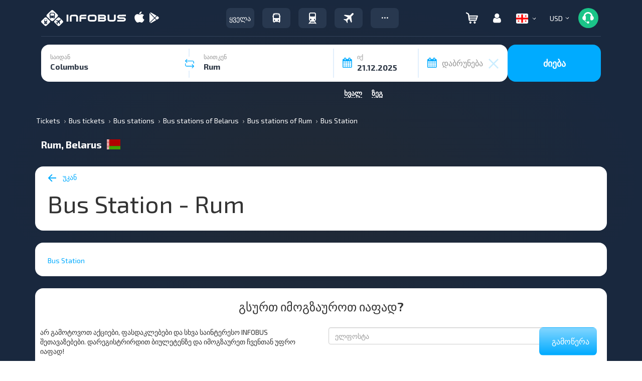

--- FILE ---
content_type: image/svg+xml
request_url: https://infobus.eu/img/payment_system/paynet.svg
body_size: 1152
content:
<svg width="52" height="24" viewBox="0 0 52 24" fill="none" xmlns="http://www.w3.org/2000/svg">
<rect width="52" height="24" rx="4" fill="white"/>
<path d="M31.3503 8.30884C30.9808 8.30884 30.677 8.61263 30.677 8.98209V11.2317V11.9789L27.36 8.55515C27.1383 8.276 26.7442 8.22674 26.4569 8.41558L26.4158 8.44842L26.3994 8.47305L26.3666 8.49768L26.3337 8.53873C26.2352 8.66189 26.1777 8.80968 26.1777 8.97388V11.2235V15.0167C26.1777 15.3862 26.4815 15.69 26.851 15.69C27.2205 15.69 27.5242 15.3862 27.5242 15.0167V11.2317V10.8951L30.6934 14.1382V15.0249C30.6934 15.3944 30.9972 15.6982 31.3667 15.6982C31.7362 15.6982 32.0399 15.3944 32.0399 15.0249V11.2399V8.98209C32.0399 8.61263 31.7362 8.30884 31.3667 8.30884H31.3503Z" fill="#492E64"/>
<path d="M37.549 11.0176H36.2436C35.8741 11.0176 35.5703 11.3214 35.5703 11.6908C35.5703 12.0603 35.8741 12.3641 36.2436 12.3641H37.549C37.9185 12.3641 38.2223 12.0603 38.2223 11.6908C38.2223 11.3214 37.9185 11.0176 37.549 11.0176Z" fill="#492E64"/>
<path d="M42.5992 9.6551H45.1362C45.5056 9.6551 45.8094 9.35131 45.8094 8.98184C45.8094 8.61238 45.5056 8.30859 45.1362 8.30859H36.3018C34.6926 8.30859 33.3789 9.63046 33.3789 11.2397V12.7668C33.3789 14.3843 34.6926 15.6897 36.3018 15.6979H38.5597C38.9291 15.6979 39.2329 15.3941 39.2329 15.0247C39.2329 14.6552 38.9291 14.3514 38.5597 14.3514H36.31C35.4315 14.3514 34.7254 13.6371 34.7254 12.7668V11.2397C34.7254 10.3612 35.4397 9.6551 36.31 9.6551H41.2527V15.0329C41.2527 15.4024 41.5564 15.7061 41.9259 15.7061C42.2954 15.7061 42.5992 15.4024 42.5992 15.0329V9.6551Z" fill="#492E64"/>
<path d="M23.6639 8.50564L21.8823 10.2873L20.1006 8.50564C19.8379 8.24291 19.411 8.24291 19.1482 8.50564C18.8855 8.76837 18.8855 9.19531 19.1482 9.45805L21.209 11.5189V15.0247C21.209 15.3941 21.5128 15.6979 21.8823 15.6979C22.2517 15.6979 22.5555 15.3941 22.5555 15.0247V11.5189L24.6163 9.45805C24.8791 9.19531 24.8791 8.76837 24.6163 8.50564C24.3536 8.24291 23.9267 8.24291 23.6639 8.50564Z" fill="#492E64"/>
<path d="M17.2856 9.41699C17.1461 9.00648 16.6452 8.30859 15.701 8.30859C14.7568 8.30859 14.2232 9.03932 14.0918 9.43342L12.3676 14.8112C12.2527 15.1643 12.4415 15.5419 12.7946 15.6651C12.8684 15.6897 12.9341 15.6979 13.008 15.6979C13.2872 15.6979 13.5499 15.5173 13.6484 15.2382L15.3726 9.85214V9.82751C15.3726 9.82751 15.4383 9.64688 15.701 9.64688C15.9638 9.64688 15.9884 9.79467 16.0212 9.86035L17.6387 15.2299C17.7536 15.583 18.1395 15.7718 18.4926 15.6569C18.8456 15.5419 19.0344 15.156 18.9195 14.803L17.2938 9.40878L17.2856 9.41699Z" fill="#492E64"/>
<path d="M9.40376 12.1022C10.2823 12.1022 10.9884 11.7573 10.9884 10.8788C10.9884 10.0167 10.2987 9.67191 9.44481 9.64728H7.14591C6.77644 9.64728 6.47266 9.3435 6.47266 8.97403C6.47266 8.60457 6.77644 8.30078 7.14591 8.30078H9.39555C11.013 8.30078 12.3267 9.2614 12.3267 10.8706C12.3267 12.4881 11.0048 13.4323 9.39555 13.4323H7.81916V15.0087C7.81916 15.3781 7.51537 15.6819 7.14591 15.6819C6.77644 15.6819 6.47266 15.3781 6.47266 15.0087V12.0858H9.39555L9.40376 12.1022Z" fill="#492E64"/>
</svg>


--- FILE ---
content_type: image/svg+xml
request_url: https://infobus.eu/img/flags/4x3/ge.svg
body_size: 623
content:
<?xml version="1.0" encoding="UTF-8" standalone="no"?>
<svg id="svg2" xmlns:rdf="http://www.w3.org/1999/02/22-rdf-syntax-ns#" xmlns="http://www.w3.org/2000/svg" height="480" width="640" version="1.1" xmlns:cc="http://creativecommons.org/ns#" xmlns:xlink="http://www.w3.org/1999/xlink" viewBox="0 0 213.33333 160" xmlns:dc="http://purl.org/dc/elements/1.1/">
 <metadata id="metadata27">
  <rdf:RDF>
   <cc:Work rdf:about="">
    <dc:format>image/svg+xml</dc:format>
    <dc:type rdf:resource="http://purl.org/dc/dcmitype/StillImage"/>
   </cc:Work>
  </rdf:RDF>
 </metadata>
 <defs id="defs4">
  <g id="smallcross">
   <clipPath id="vclip">
    <path id="path8" d="m-109 104a104 104 0 0 0 0 -208h218a104 104 0 0 0 0 208z"/>
   </clipPath>
   <path id="varm" clip-path="url(#vclip)" d="m-55 74a55 55 0 0 1 110 0v-148a55 55 0 0 1 -110 0z"/>
   <use id="use11" xlink:href="#varm" transform="rotate(90)" height="200" width="300" y="0" x="0"/>
  </g>
 </defs>
 <g id="flag">
  <rect id="rect3009" height="160" width="213.33" y="1.4211e-14" x="-.0000016667" fill="#fff"/>
  <g id="g3001">
   <rect id="rect13" height="133.71" width="200.56" y="13.192" x="6.3846" fill="#fff"/>
   <path id="path15" fill="#f00" d="m93.296 13.192v53.484h-86.911v26.742h86.911v53.484h26.742v-53.484h86.911v-26.742h-86.911v-53.484h-26.742z"/>
   <use id="use17" xlink:href="#smallcross" transform="matrix(.66855 0 0 .66855 49.472 39.566)" height="200" width="300" y="0" x="0" fill="#ff0000"/>
   <use id="use19" xlink:href="#smallcross" transform="matrix(.66855 0 0 .66855 163.86 120.53)" height="200" width="300" y="0" x="0" fill="#ff0000"/>
   <use id="use21" xlink:href="#smallcross" transform="matrix(.66855 0 0 .66855 163.86 39.566)" height="200" width="300" y="0" x="0" fill="#ff0000"/>
   <use id="use23" xlink:href="#smallcross" transform="matrix(.66855 0 0 .66855 49.472 120.53)" height="200" width="300" y="0" x="0" fill="#ff0000"/>
  </g>
 </g>
</svg>
